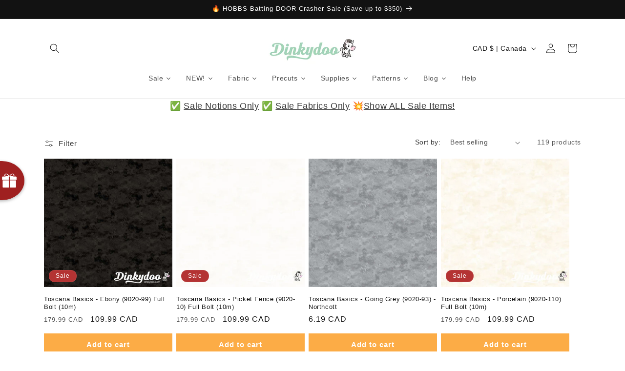

--- FILE ---
content_type: text/javascript
request_url: https://dashboard.wheelio-app.com/api/wheelioapp/getsettings?jsonp=WheelioAppJSONPCallback409&s=dinkydoo-fabrics-notions.myshopify.com&d=dinkydoo-fabrics-notions.myshopify.com&cu=https%3A%2F%2Fwww.dinkydoo.com%2Fcollections%2Ftoscana-basics&uid=409
body_size: 14187
content:
window['WheelioAppJSONPCallback409']('U2FsdGVkX1/aumaItZ9+6FnZWGUN5wC/APwMJWDFHbFBDMTqe+MuNatn3yzFnKCXKS15JHEUayFftR9/ngnm9gf5wvzmwrfJp+xO2+JNEWJTNmtfbPw8/jf5yFgvcjPK9x10IFwNwBgAWWI8j3CLTTNdk1ez3F2mSfc5mIi85Wq9AdVRnFGBWmwj5bpdzmPmZ21A+lAUG8YKo1f7v2B+TwRddSmbSL6pBoxbtO4ggggSpzz/wTVHGFBxgsoKxj9IZNTynUhei37goo5lEeZalvQE1DWjfVqZImvD/S2LIBCsYO5PnxCWaW7Dx5VAfqzGqKu8iTU8kv3nYe5oj5jW8kCHepUkL/A4vjjYpqlNf05ytZ9aRphYU9m4kZNd1LinWoUjFOuH/Rk3BGxliqMyOcezSVlwEcvXFvYg7f3IoQpA2vuEZJhfhwm3pcCjjjDHRaOKRt+Eyn3nUQXTOdoyc+3WoZLw1twy9MOWOGF4LFSfqF0fIpema5LUtffUFGTPvVvU+ElCBTbUTS3vOwFT0rovi/3YoK2IgU/J+s/5EPtL5ULMvz1/[base64]/[base64]/OKjmhSyD/k5ZZUtKg4TGyT6xUB47LW623hxRTpwE0lmfZYfbk6m+o4dvfJWAAA+aqYJVb7N00J09XgFUv628K9etgn4zDu1oh3cNzujw88RsuqdtOIfdL20WXjpyHIk0KWND0a1VipOCzBt7hGHdlwVYNvgkBU5EFER+dI0123MfFaqSuE2CHmiNoE5iUTAy03/OiuS86tOg6wjNTLdfUalA5tazYdcIixcsQBwClVzn9jdNi/ANqpKJ5IqzzzXceqG5xXNfC3fu9nDsPnGH7066E4DJudPxeRJ3DAeVKBbccgO3/RURs+egiujMi06zToCZraQ2jwvUErfIurK649DCsUNTAd8f2Ix1tcXuh/3gPUF58jWmMiBPQfjIS8sWCN38jS1MWvtkHLW2DOgpbck1TK6g9mRTb84TtK1meNfp+Jl7Uapb5UERvYaI2HyvLMNRTZpIjPTBtAOyKZHl7wDClbSqWObIfXwr6z6yS3+xJJuxKQgUn8N0KE8bzJg80WpMXXbEaKlVg2g3skjayW9Jg0DEt2H5wL/gUJUjDfuAQvs9YSyEf+gr9SrEwhuxZ0kCN1aKwrrFRpycKiDHpJEaDJqcVggEsHG1cE9jWa60LkgZ0myhsJQicdsUrr3A355W11rz5FBY6tb8B3kJzWLK1SxeE2YwfCS/cGIw4hdCi2sDl7i3gePcGajAHbePdtT+YcrAA7SnuwZ13/++8XFsN8RQJ9pWZ5ikFKndQXHAh9nJ/9ZqNwdws9TaCqaQNdO6t/75nZKGjl6VcQ9xI1ETMH9jIsPhnh7JI4i8H4Xpnj4+E3w77FAvNHrOiRv/0I3vWLYSLweXhxi8Cu3nranKCpScDMBz/veyEnF1HEM48w397WEdCVro7gIbCDEJv6d2SnQNdr7pPBMsqZzgy4wvpS70I2IflwbKr0y0vY/jag+0iQ/NaptKRms0+wHD/MiGyCS8eITJkWQXCumN+RJ0OHm0Ui1m0/yUSxdOU6D4Jg3qZ9LjRL/COIesBanzltQk/L/yU+YvQJCsWGYpJR+OiuULfjascAPGi3NOkASDiRUrHJR3HwJvIiIF+/dgrUBziZVFrXMM2M0jmP1NG79n01A3XO1JIhTOcVWE9zUtVADBkNqzvY5bzBc4qqnUbAF+FDsu6dGGTh3F3JQqG44C54IKPxUj3IOQVLa/agxe6vVPbIjWvMYl7vVsSbKrwHFeQrbID2e0X6MyonoV+SYV0n3Ql8i+xqNLCYDW03/TisM+b1MIsuLyVlXfScvKt4RSFY0wUQufMkCN5ukt+xTM/QqiAha4yYlcQ/yvmCLY/qvP0OyCb40YAhZMXRdGLKx3Oo3DoGyiLa2HRrHJK2IFINDPr/OBJPoDZiYm3CglL7xdQj1/NZRhv8LWqF5rGhpLirkuRyMMF0i3wrUh7NT7q4tDZarDGACHtY5C38GstLKmcQV9AjmggZA1iMlVCD1MbJMTrFPrRIMkBp1BYzr2t35EbDkdh0rqPQoj0ZdraVBiSaiPZ/1J+yGbRY/sxZnNxo4jyN2EH527FOKN5WaZSQtScaO8N+DDVyZk4JWgEPr2pta764ztSJ54XM79s8UurGG274KDxfi4JrkMlmbOEoogBaDc1/KAnAeF+CoWco8zzMLjJibgVcGrUxjAdWx7WRoNC/Etzblypg6CtLsEHM3EVNRtb222sNYeqS6/cqjU2u3XMgkPpu8qOcL8mFXE8Fk5HasUdzVV696touNmCxcbg3WXodntJ/BdYpBgxpgpSuIHo8fri6iuBxwDjEp6JOcWNIOFyCWL0XdO5NtrzSeoIw81oy+vlsQRnwJSqJ+pETw+bZgkZL7y8ycAO5sOeYCYi1xwbEWQPwHwOvBJnM9bqeD6VrUaSz0wxl/XbNlUh5MlOCCgBGAPsb1l523ktWIpchxIn8Cg4OehvGLrjgHV5YGskOv9cBPVIxaz4pQldRAFYcXihEluLoM42eub9hmwvvXCdceHXppw27sYpevMm8ren8ajtt1Sfmg2GL/7QwADLyRLwn5WFrWnRorqLwL2JCXJiYX/uK4FTsjwBzF2sE1enakJjrvu1vn7AqaJ9PUToPZXckdmhXbsYy2DG8PSwj438l5MEbyR9r7heK1yX9K61W4fsLPzJ4VKB2QPtVWL/zedjeQ5nURZkjn8E865HH+H3vnqosYbtYvx8Ui0CZ/[base64]/fce/mdHPw/sJDCooKPIb1ocPNUfPh2RLfaTXpZDcgfyZi5Wduy1GCRrDqJ5W0m16u1eEHg9aGDBwMvXNYnX3/cZzJNu7g3nmTcvIW6zoyRvvKYmVN7zyFZ3H0vTWNSwl+f5z6x3rCWUIQUOTzXfLv84xsmqGmMnafiKzLfb/e/0VRs34+HVuFZTCSqLcTcNRAUHE+PuePybO+rMOq26Oe/oULZUnSb6kSQlSUJ65MbJQ5HQfnfsmFRCa5o1t3kMBgDLOfBqvXJCa/zEn6mAHvfpPPgLrNoYktejAf1YJiPTBHPRAkwpz0QVdVHx9LsENsYoniTIa129KuTz/2MUb9i+dqUVIxlVLxAQicuv48eBDMra3pMHh/pFnj23mEH5SZ60ZxGGdIAUXjZw2K5+0Dvut7UbB5o0MPE4KT6yfaVWhCtu+nFQ9x25RyW3t+BMAir/UA6ue9jkxfVHN4edZl5DzY/+xoZv4FrVbYS3MRhCmwAcrh0KthSumRWQZPznKhky6kjkKKQsmZrg9LLNP9f7aDJ9y9Vf64ckmwWCKX8MVNroxwHkFlHIOWUhhs78Wn2XDFopSAzyPdAS1tsWJfWy+bjfVyyIWGdho/1i2F0Vnmcjflkq80ERm0tzMREfOzqBIOevwQT8XjErNXyOrlvw4VpncGXdnLEw32VUUtNUObs2lRh/odq3kE9VIRJv/kfGK6IFsHzwzLHInQ5XIpMk2dMfBH9otGLnkJ2PTkWNAkTAbH6FRE5bqOoXuolGK2aMCm9PjVFCpQ6sTTEw2A2mBbaibfV/EPMh6JmU905Ycfp4wP0LmKG+sFkeXlbl+HMYije7iqGhCMZbzV8r6Uq7Cifr+zcfix6+WEyFOLOPWtE3XrH8+50Q8Db1N9GwdYDJVUkn6qjcv0Zmzg0SMm/mbOfluvbfq+hFtebXPUZfhx/9p9p4l3t6yKD/wGTIle7c+Rh+XTabgM6LQY+Y9qW8qR+w28JFXS2DXQ1T3aPw91Purkg/IUaagQXSTbiyaaJuTG7YJZo68WZmpubyhJektadviYRqT4npbyDI+pgmc73illp4zMYUcV2gy089HtsU+grhBV+fS9upPuE2YtzUL1TozZsWePA6c7Y4Wq11h3juYfJyjxdGoQ2KdjgGSwLEnNNXye27WFtZqVrKMHkX1mNY/FkkEOw2OZC1F7Q7CZmVYGEMmm5KZ5nFJSihyt81r7z188Tfa8ut4k7FysZJp8iQtMOAd5Wx8wYybGFFlL4ItXXckC0d1SRfCCxbhcEt9nkWXueNach9/bGI3DNF2D9vMrwSdu8LSJfP2C7qckz2WRONOd6eFtW95TVLbVIPID9sAIlv7Msos0Y3iJhs4xM+12BZ3Fl9Rw/dUDMqIuy9LmhVW7jqsffWcXK5TlTCESHYceoPhucNe/eNaGGV13oDMTbbou1Hpiy/FFIN4J+gp1jqJ0ZfkM8hfWgFTqSsPGgQSCzUsW/eGKb/eXXAeqRRFjZOW1vQU7hQmc0XRr3KIovaBsm/hnvkmYoy2an2r3rj3mwppK/AtoE5U3/nWm8AqsJOfzU/JcsvgreeG5xenXuQppEJpgrtB4dIaYEzDmWsEC9l1Ru0ddQWkyctlyhN+0Zd2wMHKD2qIJTt2FHmyChs9Y0SFqm1Ktny/gQYxw78N9h/XMBC8lBS0dIjaxeHyaMSv8di8FmjehLWR71dFk8ynT2MHYruNbjEsxYyvvkdevip4TrM35OWh2Y/vOjn+poZaejpF8rFt6NbVhejO3x/[base64]/TEoDrOhkj2nyBExpUtduXMgsjV7PtB6A6uldFx3cDEEPJ7M0GMzdAVirXZkl3Rx3nti9mIDRRgnXf8nO2cgCeuNgQ72cfgJzF+cRuYwjzTiv5Kb8M8gd35yrXZYE8kLZZSJbOEGYvo8yyUqIP5Sc/qv8XKMSndNUjkJ9+PPE+1p+ogp39GhNuiGZ617/NPZVORdxf9JvdMGR+cpSMybxI7KdZNaFT503xweCOnInDbTzNfAoe5KCwLOS3xi4I3/4HJmXEoGOU5krTNou4fjXWwYXsyoXj/gnJw4fBPEZnmklVxQ8WkPEMG9A6QorjncwUY/j7tmIrFUi/+o+Gc5BX20mHybUqQ30ki0QNJ0MSvsB2THs55lLW15tXi84Cdu/wqi+fLOxFqeEp/pYGUQMBhUdevfVeBjY3xQIJ5XvtlRcPtzBwCnvDtm+GpeglbwiESt533wUEhObtimuoLkFEkXtqcvy1U1r57yzM+ZBZ2FdPrHeuvTCjLshRHKEQE4142jg39NXtkG9niwbhFcI9KWDTxmf9XCIMNl/f/iISxF080yxZAoW1/KLWBBz273gq2WD3pz5SSqy77XecGw2ohy8zT+1zn5SbASumfS02+DfsABtAk1tQLY0b5RYuIkfcyHCZ27xWJdgQfWjHVeVtOfehjbm2ci41v3nMeNXkCttF2llhTdQn6JNdHfA/99eL/GToE+kcFAJJhqZ3OZxkdePkqJJoFz+aauEjBapT/cAy6N8IR19nfkNKX5+mzimz3OK6C8XyghlRBLqxCXPddZfKClNXglXuJv+YoCKGlD3ic1kM/QOs0pDpwAUcMb4PODBLTSbt6yIJDScMidKxvRDQfaKEjcUMIuewDWRwhl+I1hEMA3SXSeSq3I+7o5KhOfqXy/KBPOQ/X+7sKU62hTKbqgCxeMdo0tCTQtWY5adbIdjg3TJJUn+Qu5bEjhSdxF9lS6XctASCXZ5q9kx53D7abqJwlxiPOWyiHhQ0GT2TMxHDMUwyZbareHOTwqeF0ceTNwcUVN1ArcYCzdZ3SvHggWmiVol3Z4zQXRsI1wX7U6k/bd5ltpARUnDrwwo/AwtCA3XBKgQhQaAF/6ZAi5qj3WyZqB6Q9G2LCWnp9uDUa5abYwQ/RsjN67+hFaf8kRwnYBAySQQiegsOkzZcFmW7nuO5jurODNXas/KMRz8c/S3rYBErbTNEpv8IVHWujVK60VFytl0+X8OPuFoLNduTdYuN2jztPhrQ+iRXpI4CNRSY1rwOV/kl5/kdz8JjsJ0qeScS1t++JvVIG7iOPlm37h0fLrWL5Yd4iJQG1muFLyBPKDlb90h9MA3GB4gNWYsCfpLCpZ01u1P5DHu1v1dz8yh2qsRQ4AHcmUGEx09h909UHnEjk++Ou9Ucio1ZNu8xPnlFiAXXoyJ3dvqL2TfOMt1TrVfKlIGJa/ej9jtlXY76zOWcMfz3pCuJRaPFpEgMjTEFw0l7NOpKOPS0OJkHJLBhaMjt4oU4/3FpI/8b88EBFe0YYd4pwAGR3PdzUn5tTXHtc075A3Z/oiIeFRs6ERPmHeUouEL3NlDrVpXEHc6ObzWqh/0oodFSrxHBiNcOSFVC7Vay1RuPzeJ+EKyFKKHcZAGBpriwYE2dVatQqVjSuyIM4Qkrc1hbOtaX0i+DuqThkcqbT2n2k0r3dXarCrE5YV9EMxHIPuze7j76kJPLBnk4Q1LmjXnq3Ckcy/qM5MlIRJPYHrNhIVzvYbqhmbjQPac/obmJif5YkTbL8a4m+R14P4YnfjwDx5U/emxvtO4mRmtSxRu86J7GJSeMCWdK8I8AR+SnsKpqKzu/EvpRr+UtIlmiTDLuRbMQcbX3lYCw2nOWxUH46K87P2unrON8v7+LyQQlD34biQj7jwmLZdu5SZNFCq5JKOINUPLEVRjsFViibeiVftvE2faMhRgsIjQrhVT3rcUF5eTVRGt9CN5oT3FLycPLbxAm7+Ct/qXtkgUPfZVS2Dax5rjT/bBVeiDW6/Ku6anoUq8ynmOGpc+k2TZaT+1MQkAty44jeOm7HAW8vo3QzhU0+EXQC1S4Eay7H3iTkB8h/l9ERSdeeUL/GCuolNPhX5bkANRi1yFXlbA+CoBgY96B/jX2u7fSbvtfWzBVrzwuqa3V7hGd3uibNdHlDZ9giN/n+Ii/GXYs+tTo3GoGYN1+m0V+EeryJG+YWoFT/k714Xt1QIjFlwihOn9U5kiYxHQ3kMm5myMyhLIN4YU7RieQIiNO9+6p0CxHly3SQVkTrNU24gkpgQ5iDnaDA5XY+IZVU5DDXXnJBLYkqedmDjuM8TfB0zvmPFMEc4s9WlhEd6OK8S/[base64]/DferLS/J/lLxxqS7kofd56wSSJvhW3fdMfTE47KvCsh/8XxQa2TJ9TfgteV6FlENdmGZonLAYw5zmJskvn41ZUTy/+CALqK1sHubq3QO1Zdx5UUXDevlyjOYv3x2kMtK9c2nUsunok7arW7jLyiw4ZJQ2jsrLtqK2b9th4takkLaRLXwwU3fNG0oNGQ2Tw11OgKuz89e33QM13wgXIXHwWJvwJi3rxga505ddYS6QsM2qVuFn9qtQ4L0Zi1Z8ph1wR4xkpLnc7r4OFqlm+MQ0zIY+/dIPPlXaPIYrgpkoPWbFtmQr5QOWQpktel6vRkpcBai6amvUMcMIcT4/[base64]/8Pd78EUc4vANjVU6T4N/j13kTGQ013JKATP/HE1vtMVgiVOTXdeG0pw7K0HQoaqhlCC8BfUR17thbEnA7zvl8ET0YrOVYCIAERTNlRwzHnmSKOZpLvL9Alo4zt7bK0Z1AOj2h49L3j7YxukmFPSZ72hzxmRF4pA7EiiWLmBAJQFZxtWhweald/ki2tmiXcVliArIx+gKP2ugW18kQu7zdo6VIlxuLcQ7GaCUg8NKXQPlWceZE04TtCqf6mBgBjJuVL7CoMFlpvVdqOfF8WCwUBh+xkL6tUuomgeC7gAGgrMbzcHFRj7Om1Uv1BJFY/4doawKYC8E8tjnOQtQczViYZ7Wm5fE+xYDarxdnDLqkVYt8QCsPRlg3QHENO/SESgmZ4Ac32jg0SMoJqxusSnw/qoaLg+266Yp6Cgi/[base64]/uFNQ6xHx/i1N6lbUcLevcpMMcztExhfhRGxZDho4MXNn7f5bzK5E55j60++gYrKL5tmxek58TNB6ybYSxu5nqLB38tYzsjXLYEo7o5mT2GTlqSAhGf4umcPE9lyZ/JE03bXvRkN3xhNg8LGDishDlBuPa4eIf8pzfm/i/xZ/e9tmATcijbI2CPP/MbFR6GJFRbfHDkmvK7FpT1ONDjAPf/FPn4M2l4jjNEIlq3as2jcbl9pUJx7fRRFSRPTSgLBF9samQ5YM3usz+V1sgWGMCFtQL0riauYY38rzU3pI9eRJISlfieF1pZK8YeUsM9BQiaNmzrDpGcDxoYn7xgv6CnWvVl0g0Yawy+Y/[base64]/IoQpG5ppcWhei9eFp1KCAwmrcUy55cUbDF0nrTdn6pEo/cbSCje/hCj6sNr69MqwiAClcXNROKboCIWOB199YcGjLquyM/v9Veoy6jdAm3Rsfve+fii50OgqzWGNX4FxIZyWMdGUJrPolyCSdcAY7zMr5EsCf5IPkJPnTu2HW/Yl1voA3d/fShK0SiPTK83bV+1ox4zTyos/eGhSotO04OArL9z4fmLTMVlqh9KuSk+4+HfPa5j+WTkHIw68HPnBg8WZpDCmSW7pwSd5kSTCr8w/rAWnxkeJPW/kENMjoHj0EEMP3GFPZfUdPDy9WvcwdDFpdjYWwTV7vPaGmkqRl4RH48dG0xWEq18CU1vEuRKQd329xxn1zeRbbsGjyJkfkmTdWVAEq8Jd9cwuDZGHc1YxrAzLJr7/UrboaCEzlEP/Qb5EX3YQClE0mMAeajHkeHQ1kIbUQagkg/TfkUA/AJG+ojXP93foj4E/GtTIXwiA/z69wiUKDkMVkxx5/RlsHDZR5SvMeSX9z4Wb6y4N8e4OhpmLqt/B3SS8nJTAwPIQFGYpzsSbKa/nNju/Ep50hUl9XZhG4MBjcNvMjWIuBY806Lh3X+uYhAhrTTs1xHUeR7dUpEkKpRYqGcR2EvNcMfQs24HB5DDwa9a4dZZURHz5HeqhTpFsEqzyxK+5l82sKLG22OZbBMJ43bmzc8x/s49WA/TPfAoM+cidOm8u7oOCbw6zY+p0Hue7IDSrzlXKTFx/[base64]/yYX/Xktkg12f1nomgVSMATx0oYgxCC/jstyfTgqb6Bsi67UjDtLaryZx6KKzGCb9t18s7OhcLnP44AfhVjzmnj0pdnGQeQl76sEw3h1JvVgSqKYDhk7G7h5s49CW7pw/sfjexmdmhKznkt7gEtDf4eyS9vEW+YrACVYkpC2vEFOdwJDjKmMd6QXtlbpPVR+kmlXwQk2ziykTPWJmypzBnU/P/nvBZNJNWigHyOOONFvwcKVcHHSLOcGJbSrRmt9IDFOMvWX1nFk/MYRZF4PoX/YBjZq9U691VCp672MTblkAX7rd0gUHXNO9sP+/wN7zl0JGbt3QZuqBcng3/sTUctxcp3bnee3XXkizjmQK8VRIrb7Ev93FLCnKXWBGlsppnVWUWLwXmZzTb4/NRHwiIV8ZEe5BcVsGh02GENxpoSHHMOHZIZsRmFUJ90OIosEESt/tJqVT3S4V8/ipaXUgajKLrKfiGu8T77ZJq1SP9xEwFNCSPYV5/wgFw1dXvvYZCXNrBtY2xC3d4NjmeC07H7T+shtEKdAlBrg/0luu5L0y7bNpgg+serH4Zn5B7QiUVm8jhqmfNKNd4F4pUwrNsrrZ0PSatL+VqqYQc/[base64]/Jb4yfVwm2x3mxGYHHqRKD17jeia7LAQLZGVsYBsfN2UvDMGD+EplQ2iHXvE8Kw7oW4qo0SSlc6qqbzxcQG5+SuoaUWxNaIXNObT5hqtiueTaEED+ktAQnfSmkqOFGOEXQJ31+cL3t6xo9NuU6EpiaRbNGea+aGSTH6CgGOEOaSW0Fbqxf/xmsswkpoaLS7xwgB04I+Fqg6miXS6LWVzxa4hr0mtoM9ladN4hkH9tERToMFtCXrKBhfa6HUoam5AVXemanwruM+wii+H+4/e+dD2eDsH9TtuINbZ6ZeWQZGFOLgnswVD8cRdGu0V9CM57TPPE5YQEarRWA6j1fZQCddmi2QTvPAuCv7dy3YKGdHGwt1yYZrwT8N1S03pLeo4mYUZMLaWKGXiUQTMkqBqS8t4EH4mg/yYvt7IGXvg5uDRj/U1I0fNDLJ10Kd7JD9CkEEvpJZFT+cfjIzbja0oTHRkDxnf9D8Kzu8LHMJdeUv3tDef0xi3+ZUWVu7mdI1bO/ScCH8lxspbjU0DwpMqfl6VPN7yGlClSZA6npqKWy4k98+he2B9pLs8oqYZbDguqVpnwij19c5pymVioNrvht2yR+H6rk/LWySgrUmkabeTbiwLOt27R9Ijna9W/cy6liYd6GsJGUJOoF9k=')